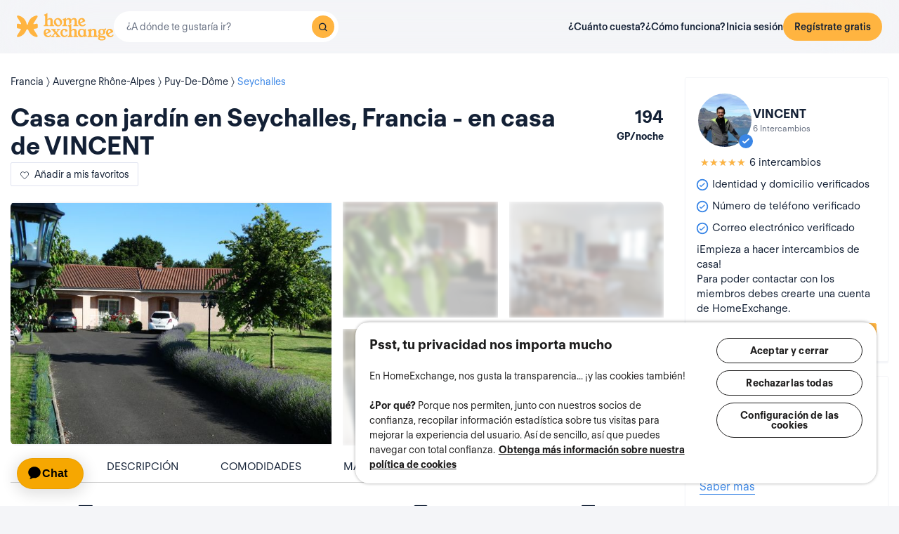

--- FILE ---
content_type: text/html; charset=UTF-8
request_url: https://www.homeexchange.com/es/casas-de-vacaciones/368865
body_size: 37614
content:
<!DOCTYPE html>


<html data-theme="regular" lang="es">
    <head>
        <meta charset="utf-8">
                    <title>Casa con jardín en Seychalles, Francia - en casa de VINCENT</title>
        
        <meta name="viewport" content="width=device-width, initial-scale=1.0, maximum-scale=1.0, user-scalable=no" />
        <meta http-equiv="X-UA-Compatible" content="IE=edge" />
        <meta property="fb:app_id" content="709338145818697" />
        <meta name="theme-color" content="#ffffff" />
                    <meta name="description" content="Notre maison est située dans la campagne auvergnate, à 20 min en voiture de Clermont-ferrand et à moins d&#039;une heure, vous pourrez profiter des sites touris">
<meta name="keywords" content="intercambio de casa, intercambio de casas, intercambio de casa gratis,  
intercambio de casas gratis, intercambio de apartamentos, intercambio de 
apartamento gratis, intercambio de apartamentos gratis, alojarse en casa de 
alguien, alojamiento gratis, casa para vacaciones">
<meta name="google-site-verification" content="">
<meta http-equiv="Content-Language" content="es">
<meta property="og:title" content="Intercambio de casa: Seychalles - la casa de VINCENT - Puy-De-Dôme/Francia - HomeExchange">
<meta property="og:description" content="Notre maison est située dans la campagne auvergnate, à 20 min en voiture de Clermont-ferrand et à moins d&#039;une heure, vous pou">
<meta property="og:image" content="https://www.homeexchange.com/v1/images/1485031629/898239?width=584&amp;height=435&amp;borders=true&amp;quality=80">
<meta property="og:image" content="https://www.homeexchange.com/v1/images/1485031634/940155?width=584&amp;height=435&amp;borders=true&amp;quality=80">
<meta property="og:image" content="https://www.homeexchange.com/v1/images/1485031634/898728?width=584&amp;height=435&amp;borders=true&amp;quality=80">
<meta property="og:image" content="https://www.homeexchange.com/v1/images/1485031634/940102?width=584&amp;height=435&amp;borders=true&amp;quality=80">
<meta property="og:image" content="https://www.homeexchange.com/v1/images/1485031634/940103?width=584&amp;height=435&amp;borders=true&amp;quality=80">
<meta property="og:image" content="https://www.homeexchange.com/v1/images/1485031642/940105?width=584&amp;height=435&amp;borders=true&amp;quality=80">
<meta property="og:image" content="https://www.homeexchange.com/v1/images/1485031642/1072201?width=584&amp;height=435&amp;borders=true&amp;quality=80">
<meta property="og:image" content="https://www.homeexchange.com/v1/images/1485031639/940108?width=584&amp;height=435&amp;borders=true&amp;quality=80">
<meta property="og:image" content="https://www.homeexchange.com/v1/images/1485031639/940107?width=584&amp;height=435&amp;borders=true&amp;quality=80">
<meta property="og:image" content="https://www.homeexchange.com/v1/images/1485031639/1072199?width=584&amp;height=435&amp;borders=true&amp;quality=80">
<meta property="og:image" content="https://www.homeexchange.com/v1/images/1485031639/1072200?width=584&amp;height=435&amp;borders=true&amp;quality=80">
<meta property="og:site_name" content="HomeExchange">
<meta property="og:type" content="website">
        
        
        <meta name="google-play-app" content="id=com.guesttoguest.android&referrer=utm_source%3DGTG%26utm_medium%3Dwebsite%26utm_term%3Dmember_home%26utm_content%3Dbanner%26utm_campaign%3Des_registration_application_android">

        
    <link rel="icon" type="image/png" href="https://d2kzpkef14nfxb.cloudfront.net/images/website/favicon/rebranding-2026/regular/favicon-96x96.png" sizes="96x96" />
    <link rel="icon" type="image/svg+xml" href="https://d2kzpkef14nfxb.cloudfront.net/images/website/favicon/rebranding-2026/regular/favicon.svg" />
    <link rel="shortcut icon" href="https://d2kzpkef14nfxb.cloudfront.net/images/website/favicon/rebranding-2026/regular/favicon.ico" />
    <link rel="apple-touch-icon" sizes="180x180" href="https://d2kzpkef14nfxb.cloudfront.net/images/website/favicon/rebranding-2026/regular/apple-touch-icon.png" />
        <!-- TrustBox script -->
        <script type="text/javascript" src="https://widget.trustpilot.com/bootstrap/v5/tp.widget.bootstrap.min.js" async></script>
        <!-- End TrustBox script -->

        <link rel="stylesheet" type="text/css" href='https://unpkg.com/maplibre-gl@2.2.1/dist/maplibre-gl.css' />
        <link
            rel="stylesheet"
            type="text/css"
            charset="UTF-8"
            href="https://cdnjs.cloudflare.com/ajax/libs/slick-carousel/1.6.0/slick.min.css"
        />
        <link
            rel="stylesheet"
            type="text/css"
            href="https://cdnjs.cloudflare.com/ajax/libs/slick-carousel/1.6.0/slick-theme.min.css"
        />

        <!-- Style -->
                    <link href="https://www.homeexchange.com/es/casas-de-vacaciones/368865" rel="canonical">
<link href="https://www.homeexchange.com/holiday-home/368865" hreflang="x-default" rel="alternate">
<link href="https://www.homeexchange.fr/maison-vacances/368865" hreflang="fr-FR" rel="alternate">
<link href="https://www.homeexchange.com/holiday-home/368865" hreflang="en-US" rel="alternate">
<link href="https://www.homeexchange.it/case-vacanze/368865" hreflang="it-IT" rel="alternate">
<link href="https://www.homeexchange.com/es/casas-de-vacaciones/368865" hreflang="es-ES" rel="alternate">
<link href="https://www.homeexchange.com/pt/casas-de-ferias/368865" hreflang="pt-PT" rel="alternate">
<link href="https://www.homeexchange.com/nl/vakantie-woning/368865" hreflang="nl-NL" rel="alternate">
<link href="https://www.homeexchange.com/de/ferien-wohnung/368865" hreflang="de-DE" rel="alternate">
<link href="https://www.homeexchange.com/da/feriebolig/368865" hreflang="da-DK" rel="alternate">
<link href="https://www.homeexchange.com/sv/semester-hem/368865" hreflang="sv-SE" rel="alternate">
<link href="https://www.homeexchange.com/nb/ferie-hjem/368865" hreflang="nb-NO" rel="alternate">
<link href="https://www.homeexchange.com/hr/odmor-kuca/368865" hreflang="hr-HR" rel="alternate">
            
            <link type="text/css" href="https://assets.guesttoguest.com/css/commons.bf623a49589a5fb390d7.css" rel="stylesheet">            <link type="text/css" href="https://assets.guesttoguest.com/css/search.6e2a874090ccdbbb3367.css" rel="stylesheet">                            <link type="text/css" href="https://assets.guesttoguest.com/css/main.82ca470ae404b86fbab4.css" rel="stylesheet">                    
        <!-- Scripts -->
                    <script>
                var dataLayerDataToPush = {
                    isConnected: false,
                    locale: "es",
                    pageRoute: "holiday-home",
                    userEmail: ""
                };
                if (window.dataLayer) {
                    window.dataLayer.push(dataLayerDataToPush);
                } else {
                    window.dataLayer = [dataLayerDataToPush];
                }

                window.dataLayer = window.dataLayer || [];
                function gtag(){dataLayer.push(arguments);}
            </script>

                 <!-- Google Tag Manager -->
    <script>
        (function(w,d,s,l,i){w[l]=w[l]||[];w[l].push({'gtm.start':
        new Date().getTime(),event:'gtm.js'});var f=d.getElementsByTagName(s)[0],
        j=d.createElement(s),dl=l!='dataLayer'?'&l='+l:'';j.async=true;j.src=
        'https://www.googletagmanager.com/gtm.js?id='+i+dl;f.parentNode.insertBefore(j,f);
        })(window,document,'script','dataLayer', "GTM-KLCTBG4");
    </script>
    <!-- End Google Tag Manager -->

 <!-- Browser Update -->
<script type="text/plain" class="optanon-category-C0003">
    var $buoop = {c:2};
    function $buo_f(){
        var e = document.createElement("script");
        e.src = "//browser-update.org/update.min.js";
        document.body.appendChild(e);
    };
    try {document.addEventListener("DOMContentLoaded", $buo_f, false)}
    catch(e){window.attachEvent("onload", $buo_f)}
</script>

<!-- Hotjar Tracking Code for http://www.guesttoguest.com -->
    <script type="text/plain" class="optanon-category-C0002">
        (function(h,o,t,j,a,r) {
            h.hj = h.hj || function() {
                (h.hj.q = h.hj.q || []).push(arguments)
            };
            h._hjSettings = {hjid:279874,hjsv:5};
            a = o.getElementsByTagName('head')[0];
            r = o.createElement('script');r.async = 1;
            r.src = t + h._hjSettings.hjid + j + h._hjSettings.hjsv;
            a.appendChild(r);
        })(window,document,'//static.hotjar.com/c/hotjar-','.js?sv=');
    </script>
<!-- Hotjar Tracking Code for http://www.guesttoguest.com -->

            <script>
                window.gtg = {
                    environment: "",
                    userId: "",
                    abTest: [{"ExperimentId":"y-7MUL-QTK-lIiekzmc1QA","mapping":"homeFunnelExperience","values":[0,1],"default":1,"enabled":1},{"ExperimentId":"cmisVwLvTTaSumkAQ_YzZQ","mapping":"homeImageExperience","values":[0,1],"default":0,"enabled":1}],
                    heCollection: ""
                };
            </script>

            
                                                                        <script type="text/javascript" src="/js/js.cookie.js"></script>
<!--[if lt IE 9]><script type="text/javascript" src="/js/html5shiv.js"></script><![endif]-->
<!--[if lt IE 9]><script type="text/javascript" src="/js/respond.min.js"></script><![endif]-->
<script type="text/javascript" src="/js/jquery-3.3.1.min.js"></script>
<script type="text/javascript" src="/js/bootstrap.min.js"></script>
        
    </head>
    <body class="layout-default " data-locale="es-ES">
        <!-- Google Tag Manager (noscript) -->
        <noscript><iframe src="https://www.googletagmanager.com/ns.html?id=GTM-KLCTBG4"
        height="0" width="0" style="display:none;visibility:hidden"></iframe></noscript>
        <!-- End Google Tag Manager (noscript) -->

        <script type="text/plain" class="optanon-category-C0002" src="//www.googleadservices.com/pagead/conversion.js"></script>
        <noscript>
            <div style="display:inline;">
                <img height="1" width="1" style="border-style:none;" alt="" src="//googleads.g.doubleclick.net/pagead/viewthroughconversion/990456186/?value=0&amp;guid=ON&amp;script=0"/>
            </div>
        </noscript>

        

	


		<div id="navigation-bar-offline"></div>
		<button id="signin" class="hidden"></button>
	<button id="signup" class="hidden"></button>

                                

    

<script type="text/javascript">
    var homeId = parseInt("368865", 10);
    var latitude = "45.79994";
    var longitude = "3.339267";
</script>






<article
    class="page home"
    id="home-view"
    data-home="368865"
    data-user="411424"
    data-area="homeview"
    itemScope itemType="https://schema.org/Apartment https://schema.org/Product"
>
            <link itemprop="image" href="https://image.homeexchange.fr/images/home/411424/368865/1540557252047510.jpg?width=185"/>
    
    <div class="container-fluid container-home">
        <meta itemprop="description" content="">
        <meta itemprop="name" content="Casa con jardín en Seychalles, Francia - en casa de VINCENT">
        <div class="row">
            <div class="home-content col-xs-12 col-sm-8 col-lg-9">
                <div class="row">
                    <div class="col-sm-12">
                        <div class="home-view-header-order" id="photos">
                            <section class="home-view-carousel-container">
                                <div class="home-view-carousel"></div>
                            </section>

                            <nav role="navigation" class="navigation-home">
                                <ul class="nav navbar-nav nav-home">
                                    <li role="presentation">
                                        <a href="#photos" aria-controls="photos">Fotos</a>
                                    </li>
                                    <li role="presentation">
                                        <a href="#description" aria-controls="description">Descripción</a>
                                    </li>
                                    <li role="presentation">
                                        <a href="#features" aria-controls="features">Comodidades</a>
                                    </li>
                                                                        <li role="presentation">
                                        <a href="#map" aria-controls="map">Mapa</a>
                                    </li>
                                                                            <li role="presentation">
                                            <a href="#ratings" aria-controls="ratings">Comentarios</a>
                                        </li>
                                                                    </ul>
                            </nav>

                            <div class="home-view-breadcrumb-container">
                                
<ul class="breadcrumb breadcrumb-cities" itemprop="address" itemscope itemtype="http://schema.org/PostalAddress">
                                                                    <li>
                <a href="/es/intercambio-casas-francia">
                    <span itemprop="addressCountry">Francia</span>
                </a>
            </li>
                                                                                <li>
                <a href="/es/intercambio-casas-francia/auvergne-rhone-alpes">
                    <span itemprop="addressRegion">Auvergne Rhône-Alpes</span>
                </a>
            </li>
                                                                                                            <li>
                <a href="/es/intercambio-casas-francia/auvergne-rhone-alpes/puy-de-dome">
                    <span itemprop="addressLocality">Puy-De-Dôme</span>
                </a>
            </li>
                                                                                <li>
                <a href="/es/intercambio-casas-francia/auvergne-rhone-alpes/puy-de-dome/seychalles">
                    <span itemprop="addressLocality">Seychalles</span>
                </a>
            </li>
            </ul>

                            </div>

                                                            <header class="home-header">
                                    <div id="home-header">
                                                                                <div class="home-header-row">
                                            <div class="home-header-row-title">
                                                <div class="title">
                                                    <h1 id="title" class="not-verified" itemprop="name">
                                                        Casa con jardín en Seychalles, Francia - en casa de VINCENT
                                                    </h1>
                                                </div>
                                            </div>
                                            <div class="gp-value">194
                                                <div>GP/noche</div>
                                            </div>
                                        </div>
                                        <button class="btn btn-white btn-signup btn-home-view-add-to-favorites"><i class="icon icon-heart"></i><span
                                                    class="btn-text">Añadir a mis favoritos</span></button>
                                    </div>
                                </header>
                            
                            <div class="user-card simplified visible-xs">
                                        <div class="user-block" itemprop="offeredBy" itemscope itemtype="https://schema.org/Person">
        <div class="user-image">
            <div class="user-picture">
                <meta itemprop="name" content="VINCENT"/>
                                    <button class="user-image btn-signup btn-home-view-user-profile"
                            style="background-image: url(https://image.homeexchange.fr/images/user/411424/1540571160439012.jpg?width=200&height=200)"
                            title="VINCENT"
                            data-context="contact">
                    </button>
                                                    <span class="badge-verified"></span>
                            </div>
        </div>
        <div class="user-profile">
            <div class="firstname">VINCENT</div>
                            <div class="user-meta">6 Intercambios</div>
                    </div>
    </div>

                            </div>

                            <div class="user-badge visible-xs"></div>

                            <div class="visible-xs" id="user-verification-indicators-responsive"></div>

                            <div class="user-ambassador visible-xs"></div>

                            
                            <div class="visible-xs preferred-destinations"></div>

                            <div class="divider visible-xs" role="separator"></div>

                            <section class="home-specs">
                                <div class="home-specs-container" id="home-detail"></div>
                                <div class="readmore" data-more-link="Ver camas"
                                    data-collapsed-height="0">
                                    <div class="home-specs-container">
                                                                                    <div class="home-spec">
                                                <i class="icon icon-simple-bed"></i>
                                                1 cama simple
                                            </div>
                                                                                                                            <div class="home-spec">
                                                <i class="icon icon-double-bed"></i>
                                                2 cama doble
                                            </div>
                                                                                                                                                                                                            <div class="home-spec">
                                                <i class="icon icon-baby-bed"></i>
                                                ((nb) cama bebé
                                            </div>
                                                                                                                                                                                                                                            </div>
                                </div>
                            </section>

                                <div class="user-sponsor-badge-container visible-xs"></div>
            <div class="become-member-section visible-xs"></div>
    

                            <section class="home-specs-collection">
                                <div id="section-home-collection"></div>
                            </section>

                            <section id="description">
                                <div id="home_description"></div>
                            </section>
                            <section id="features">
                                <div id="home-features"></div>
                            </section>

                            
                            <section id="map">
                                <h2>Mapa</h2>
                                                                    <div class="map-offline-overlay">
                                        <div class="map-offline-overlay-background"></div>
                                        <div class="map-offline-overlay-illustration">
                                            <img src="https://d2kzpkef14nfxb.cloudfront.net/images/website/search/offline-filter-placeholder-he.svg"
                                                alt=""/>
                                        </div>
                                        <div class="map-offline-overlay-content">
                                            <h4>Descubre dónde se encuentra esta casa</h4>
                                            <p>Crea una cuenta para acceder al mapa, contacta con otros miembros y únete a nuestra comunidad de viajeros basada en la confianza.</p>
                                        </div>
                                        <div class="map-offline-overlay-actions">
                                            <button class="btn btn-primary btn-signup btn-home-view-sign-up-map"
                                                    data-context="contact">Regístrate</button>
                                        </div>
                                    </div>
                                                            </section>

                                                            <section id="ratings">
                                    <div id="home_rating_react"></div>
                                </section>
                            
                                                        <section id="f-a-q">
                                <h2>
                                    Preguntas Frecuentes
                                </h2>
                                                                <div class="accordion" id="accordionFaq5">
                                                                            <div itemscope itemprop="mainEntity" itemtype="https://schema.org/Question"
                                            class="accordion-item">
                                            <div class="card">
                                                <div class="card-header">
                                                    <h3 class="collapsed"
                                                        data-toggle="collapse"
                                                        data-target="#collapse5" itemprop="name">
                                                        ¿Esta casa tiene jardín? <span class="fa fa-angle-down down-arrow"
                                                                        aria-hidden="true"></span><span
                                                                class="fa fa-angle-up up-arrow" aria-hidden="true"></span>
                                                    </h3>
                                                </div>
                                                <div id="collapse5" class="collapse" itemscope
                                                    itemprop="acceptedAnswer" itemtype="https://schema.org/Answer">
                                                    <div itemprop="text" class="card-body">
                                                        Sí, esta casa tiene jardín.  Puedes ver más detalles sobre el jardín y otras instalaciones en esta página.
                                                    </div>
                                                </div>
                                            </div>
                                        </div>
                                                                                                                    <div itemscope itemprop="mainEntity" itemtype="https://schema.org/Question"
                                            class="accordion-item">
                                            <div class="card">
                                                <div class="card-header">
                                                    <h3 class="collapsed"
                                                        data-toggle="collapse"
                                                        data-target="#collapse4" itemprop="name">
                                                        ¿Este alojamiento es adecuado para teletrabajadores? <span class="fa fa-angle-down down-arrow"
                                                                        aria-hidden="true"></span><span
                                                                class="fa fa-angle-up up-arrow" aria-hidden="true"></span>
                                                    </h3>
                                                </div>
                                                <div id="collapse4" class="collapse" itemscope
                                                    itemprop="acceptedAnswer" itemtype="https://schema.org/Answer">
                                                    <div itemprop="text" class="card-body">
                                                        Sí, este alojamiento dispone de conexión wifi. No obstante, te recomendamos que lo consultes con el/la anfitrión/a para asegurarte de que la velocidad de la red es adecuada para tus necesidades.
                                                    </div>
                                                </div>
                                            </div>
                                        </div>
                                                                                                                    <div itemscope itemprop="mainEntity" itemtype="https://schema.org/Question"
                                            class="accordion-item">
                                            <div class="card">
                                                <div class="card-header">
                                                    <h3 class="collapsed"
                                                        data-toggle="collapse"
                                                        data-target="#collapse3" itemprop="name">
                                                        ¿Este alojamiento tiene aparcamiento? <span class="fa fa-angle-down down-arrow"
                                                                        aria-hidden="true"></span><span
                                                                class="fa fa-angle-up up-arrow" aria-hidden="true"></span>
                                                    </h3>
                                                </div>
                                                <div id="collapse3" class="collapse" itemscope
                                                    itemprop="acceptedAnswer" itemtype="https://schema.org/Answer">
                                                    <div itemprop="text" class="card-body">
                                                        Sí, este alojamiento dispone de una o varias plazas de parking.
                                                    </div>
                                                </div>
                                            </div>
                                        </div>
                                                                                                                    <div itemscope itemprop="mainEntity" itemtype="https://schema.org/Question"
                                            class="accordion-item">
                                            <div class="card">
                                                <div class="card-header">
                                                    <h3 class="collapsed"
                                                        data-toggle="collapse"
                                                        data-target="#collapse2" itemprop="name">
                                                        ¿Cuántas habitaciones tiene este alojamiento? <span class="fa fa-angle-down down-arrow"
                                                                        aria-hidden="true"></span><span
                                                                class="fa fa-angle-up up-arrow" aria-hidden="true"></span>
                                                    </h3>
                                                </div>
                                                <div id="collapse2" class="collapse" itemscope
                                                    itemprop="acceptedAnswer" itemtype="https://schema.org/Answer">
                                                    <div itemprop="text" class="card-body">
                                                        Este alojamiento tiene 3 dormitorios.
                                                    </div>
                                                </div>
                                            </div>
                                        </div>
                                                                                                                    <div itemscope itemprop="mainEntity" itemtype="https://schema.org/Question"
                                            class="accordion-item">
                                            <div class="card">
                                                <div class="card-header">
                                                    <h3 class="collapsed"
                                                        data-toggle="collapse"
                                                        data-target="#collapse1" itemprop="name">
                                                        ¿Cuál es la superficie de este alojamiento? <span class="fa fa-angle-down down-arrow"
                                                                        aria-hidden="true"></span><span
                                                                class="fa fa-angle-up up-arrow" aria-hidden="true"></span>
                                                    </h3>
                                                </div>
                                                <div id="collapse1" class="collapse" itemscope
                                                    itemprop="acceptedAnswer" itemtype="https://schema.org/Answer">
                                                    <div itemprop="text" class="card-body">
                                                        La superficie de este alojamiento es de 115m2.
                                                    </div>
                                                </div>
                                            </div>
                                        </div>
                                                                                                            </div>
                            </section>
                            
                                                            <div class="sticky-bottom visible-xs" >
                                    <div class="title">¡Empieza a hacer intercambios de casa!</div>
                                    <p>Para poder contactar con los miembros debes crearte una cuenta de HomeExchange.</p>
                                                                            <button class="btn btn-primary btn-block btn-signup signup-button"
                                                data-context="contact">Regístrate para contactar</button>
                                                                    </div>
                                                    </div>
                    </div>
                </div>
            </div>
            <section
                class="home-card-sticky hidden-xs col-sm-4 col-lg-3"
                itemprop="offers"
                itemscope
                itemtype="https://schema.org/Offer"
            >
                <link itemprop="availability" href="https://schema.org/InStock">
                <div class="home-card">
                    <div class="user-card">
                                <div class="user-block" itemprop="offeredBy" itemscope itemtype="https://schema.org/Person">
        <div class="user-image">
            <div class="user-picture">
                <meta itemprop="name" content="VINCENT"/>
                                    <button class="user-image btn-signup btn-home-view-user-profile"
                            style="background-image: url(https://image.homeexchange.fr/images/user/411424/1540571160439012.jpg?width=200&height=200)"
                            title="VINCENT"
                            data-context="contact">
                    </button>
                                                    <span class="badge-verified"></span>
                            </div>
        </div>
        <div class="user-profile">
            <div class="firstname">VINCENT</div>
                            <div class="user-meta">6 Intercambios</div>
                    </div>
    </div>

                    </div>

                    <div class="user-badge"></div>
                    <div id="user-exchange-reviews"></div>
                    <div id="user-verification-indicators"></div>
                                        <div class="user-ambassador"></div>
                    <div id="user-sponsor"></div>
                                        <div class="preferred-destinations"></div>
                                            <div class="title">¡Empieza a hacer intercambios de casa!</div>
                        <p>Para poder contactar con los miembros debes crearte una cuenta de HomeExchange.</p>
                        <button class="btn btn-primary btn-block btn-signup signup-button btn-home-view-contact"
                                data-context="contact">Regístrate para contactar</button>
                                                        </div>

                    <div class="user-sponsor-badge-container "></div>
            <div class="become-member-section "></div>
    
                <span itemprop="priceSpecification" itemscope itemtype="https://schema.org/UnitPriceSpecification" href="" class="guestpoints">
                    <meta itemprop="priceCurrency" content="USD">
                    <meta itemprop="price" content="194">
                    <meta itemprop="priceValidUntil" content="2030-05-20">
                    <meta class="gp-unit" itemprop="unitCode" content="DAY">
                </span>

            </section>

        </div>
    </div>
</article>
<div id="similar-homes">
    <div id="similar-homes-react"></div>
</div>




        
                    
    <span id="geoip-currency" data-geo-ip-currency="USD"></span>
        <span id="geoip-country" data-geo-ip-country="US" style="display: none;"></span>
                <div id="footer"></div>
            
                            <script>
                // should display a popup
                window.popup = "";
            </script>
            <script type="text/javascript" src="https://assets.guesttoguest.com/runtime.549b36b5bb3d07739a41.js"></script>            <script type="text/javascript" src="https://assets.guesttoguest.com/commons.af7fa576cc61bb3ba2ad.js"></script>            <script type="text/javascript" src="https://assets.guesttoguest.com/libs.dfb1eec4705767c0aad1.js"></script>            <script type="text/javascript" src="https://assets.guesttoguest.com/modules.240854f5e0dd61224b1f.js"></script>            <script type="text/javascript" src="https://assets.guesttoguest.com/main.f673d10ff5b44d91ce2d.js"></script>            <script type="text/javascript">
    //<!--
    </script>
 <script type="text/javascript" src="https://assets.guesttoguest.com/home.47997fe1018872ce0851.js"></script> <script type="text/javascript" src="https://assets.guesttoguest.com/home-view.d4b0be70d6233e9525bb.js"></script><script>
    //-->
</script>

        
                <!-- Google Tag Manager (noscript) -->
<noscript><iframe src="https://www.googletagmanager.com/ns.html?id=GTM-KLCTBG4"
height="0" width="0" style="display:none;visibility:hidden"></iframe></noscript>
<!-- End Google Tag Manager (noscript) -->

<!-- Add utm in cookies -->
<script type="text/plain" class="optanon-category-C0002">
(function() {
    function getUtmByName(name) {
        name = name.replace(/[\[]/, "\\[").replace(/[\]]/, "\\]");
        var regex = new RegExp("[\\?&amp;]" + name + "=([a-zA-Z]+)"), results = regex.exec(location.search);
        return results === null ? null : decodeURIComponent(results[1].replace(/\+/g, " "));
    }

    var now = new Date();
    var expiration = new Date(now.getFullYear() + 5, now.getMonth());
    var utm_source = getUtmByName('utm_source');
    var utm_campaign = getUtmByName('utm_campaign');
    var utm_medium = getUtmByName('utm_medium');
    var utm_term = getUtmByName('utm_term');
    var utm_content = getUtmByName('utm_content');

    // Set the cookies
    $( document ).ready(function(){
        if(utm_source !== null) {
            Cookies.set('utm_source', utm_source, { expires: expiration });
        }
        if(utm_campaign !== null) {
            Cookies.set('utm_campaign', utm_campaign, { expires: expiration });
        }
        if(utm_medium !== null) {
            Cookies.set('utm_medium', utm_medium, { expires: expiration });
        }
        if(utm_term !== null) {
            Cookies.set('utm_term', utm_term, { expires: expiration });
        }
        if(utm_content !== null) {
            Cookies.set('utm_content', utm_content, { expires: expiration });
        }
    });
})();
</script>
    </body>
</html>


--- FILE ---
content_type: application/javascript
request_url: https://assets.guesttoguest.com/runtime.549b36b5bb3d07739a41.js
body_size: 2141
content:
(()=>{"use strict";var e,t,r,o,n,a={},d={};function i(e){var t=d[e];if(void 0!==t)return t.exports;var r=d[e]={id:e,loaded:!1,exports:{}};return a[e].call(r.exports,r,r.exports,i),r.loaded=!0,r.exports}i.m=a,i.amdD=function(){throw new Error("define cannot be used indirect")},i.amdO={},e=[],i.O=(t,r,o,n)=>{if(!r){var a=1/0;for(c=0;c<e.length;c++){for(var[r,o,n]=e[c],d=!0,f=0;f<r.length;f++)(!1&n||a>=n)&&Object.keys(i.O).every((e=>i.O[e](r[f])))?r.splice(f--,1):(d=!1,n<a&&(a=n));if(d){e.splice(c--,1);var u=o();void 0!==u&&(t=u)}}return t}n=n||0;for(var c=e.length;c>0&&e[c-1][2]>n;c--)e[c]=e[c-1];e[c]=[r,o,n]},i.n=e=>{var t=e&&e.__esModule?()=>e.default:()=>e;return i.d(t,{a:t}),t},r=Object.getPrototypeOf?e=>Object.getPrototypeOf(e):e=>e.__proto__,i.t=function(e,o){if(1&o&&(e=this(e)),8&o)return e;if("object"==typeof e&&e){if(4&o&&e.__esModule)return e;if(16&o&&"function"==typeof e.then)return e}var n=Object.create(null);i.r(n);var a={};t=t||[null,r({}),r([]),r(r)];for(var d=2&o&&e;"object"==typeof d&&!~t.indexOf(d);d=r(d))Object.getOwnPropertyNames(d).forEach((t=>a[t]=()=>e[t]));return a.default=()=>e,i.d(n,a),n},i.d=(e,t)=>{for(var r in t)i.o(t,r)&&!i.o(e,r)&&Object.defineProperty(e,r,{enumerable:!0,get:t[r]})},i.f={},i.e=e=>Promise.all(Object.keys(i.f).reduce(((t,r)=>(i.f[r](e,t),t)),[])),i.u=e=>e+"."+{842:"f507edeae0ba4965ddd5",1164:"894fb402edce5136129e",1512:"a0db09102fc9859eb5ed",2020:"7520a8df8af5ac1f849e",2222:"3f07f312d087f0dd9fc5",3055:"788f3c9179c42d658956",3188:"f77ff7955b49e67b605f",5605:"2577537779cad8a3b3b1",5962:"3e086539195dc5fe1a6e",6830:"ce1ad53557bdfe8c9d7c",7923:"c5b862a06071e96e8fbe",8350:"f4a0043271d461b892fe",9493:"cd0420ed982a9b8f5144"}[e]+".chunk.js",i.miniCssF=e=>{},i.g=function(){if("object"==typeof globalThis)return globalThis;try{return this||new Function("return this")()}catch(e){if("object"==typeof window)return window}}(),i.hmd=e=>((e=Object.create(e)).children||(e.children=[]),Object.defineProperty(e,"exports",{enumerable:!0,set:()=>{throw new Error("ES Modules may not assign module.exports or exports.*, Use ESM export syntax, instead: "+e.id)}}),e),i.o=(e,t)=>Object.prototype.hasOwnProperty.call(e,t),o={},n="guesttoguest:",i.l=(e,t,r,a)=>{if(o[e])o[e].push(t);else{var d,f;if(void 0!==r)for(var u=document.getElementsByTagName("script"),c=0;c<u.length;c++){var s=u[c];if(s.getAttribute("src")==e||s.getAttribute("data-webpack")==n+r){d=s;break}}d||(f=!0,(d=document.createElement("script")).charset="utf-8",d.timeout=120,i.nc&&d.setAttribute("nonce",i.nc),d.setAttribute("data-webpack",n+r),d.src=e),o[e]=[t];var l=(t,r)=>{d.onerror=d.onload=null,clearTimeout(b);var n=o[e];if(delete o[e],d.parentNode&&d.parentNode.removeChild(d),n&&n.forEach((e=>e(r))),t)return t(r)},b=setTimeout(l.bind(null,void 0,{type:"timeout",target:d}),12e4);d.onerror=l.bind(null,d.onerror),d.onload=l.bind(null,d.onload),f&&document.head.appendChild(d)}},i.r=e=>{"undefined"!=typeof Symbol&&Symbol.toStringTag&&Object.defineProperty(e,Symbol.toStringTag,{value:"Module"}),Object.defineProperty(e,"__esModule",{value:!0})},i.nmd=e=>(e.paths=[],e.children||(e.children=[]),e),i.p="https://assets.guesttoguest.com/",(()=>{var e={9121:0};i.f.j=(t,r)=>{var o=i.o(e,t)?e[t]:void 0;if(0!==o)if(o)r.push(o[2]);else if(9121!=t){var n=new Promise(((r,n)=>o=e[t]=[r,n]));r.push(o[2]=n);var a=i.p+i.u(t),d=new Error;i.l(a,(r=>{if(i.o(e,t)&&(0!==(o=e[t])&&(e[t]=void 0),o)){var n=r&&("load"===r.type?"missing":r.type),a=r&&r.target&&r.target.src;d.message="Loading chunk "+t+" failed.\n("+n+": "+a+")",d.name="ChunkLoadError",d.type=n,d.request=a,o[1](d)}}),"chunk-"+t,t)}else e[t]=0},i.O.j=t=>0===e[t];var t=(t,r)=>{var o,n,[a,d,f]=r,u=0;if(a.some((t=>0!==e[t]))){for(o in d)i.o(d,o)&&(i.m[o]=d[o]);if(f)var c=f(i)}for(t&&t(r);u<a.length;u++)n=a[u],i.o(e,n)&&e[n]&&e[n][0](),e[n]=0;return i.O(c)},r=self.webpackChunkguesttoguest=self.webpackChunkguesttoguest||[];r.forEach(t.bind(null,0)),r.push=t.bind(null,r.push.bind(r))})(),i.nc=void 0})();
//# sourceMappingURL=runtime.549b36b5bb3d07739a41.js.map